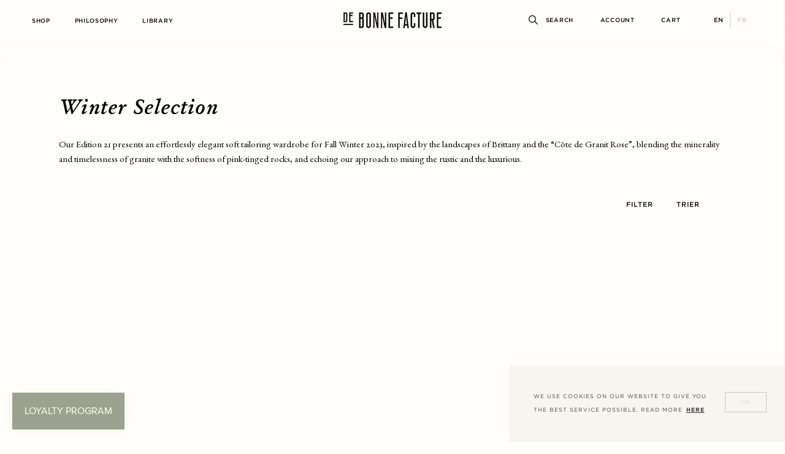

--- FILE ---
content_type: text/css
request_url: https://debonnefacture.fr/cdn/shop/t/55/assets/custom.css?v=63783439106119759141757405620
body_size: 1536
content:
.collection__header>h1,.collection__header>h1>span,.collection__header>h1>span>span{font-size:35px!important;font-family:EBgaramond!important;font-style:italic!important;text-transform:none!important;font-weight:200!important;letter-spacing:1px!important}@media screen and (max-width: 414px){.custom-block-with-bullets{flex-direction:column;justify-content:center;width:100%!important;margin-left:0!important}.custom-block-with-bullets p{text-align:center!important}.custom-block-with-bullets p span{margin-right:0!important}}.text--1678287751860,.text--1678289527739{font-weight:600!important}#bloggy--article .bggle_double-column.margin_vertical--medium.margin_horizontal--medium.margin-top_none.bggle--block{margin-left:20px;margin-right:20px}nav.header__navigation:nth-child(3)>ul:nth-child(1){display:flex}nav.header__navigation:nth-child(3)>ul:nth-child(1) .header__menu-item{white-space:nowrap}@media (max-width: 1100px){nav.header__navigation:nth-child(3)>ul:nth-child(1) .header__menu-item{margin:0 3%!important}}@media (max-width: 1000px){nav.header__navigation:nth-child(3)>ul:nth-child(1) .header__menu-item{margin:0 2%!important}}@media (max-width: 1550px){.header__menu-item{margin:0 4%!important}}.side-nav__heading>a.z-h11{font-weight:600}.collection__filters,.collection__orders{z-index:9999;position:fixed;top:0;left:0;width:350px;background:#fffefa;transition:none;box-shadow:none}.collection__orders{transform:translate(-110%)}.collection__filters.active--filters,.collection__orders.active--orders{z-index:0;position:static;background:none;box-shadow:none;display:block;width:100%;min-height:200px;height:100%;transition:.4s}.collection__orders.active--orders{min-height:120px}.active--orders{transform:none}.active--filters .collection__filters-details{position:static;transform:none}.active--filters .collection__filters-details>div{margin-left:0!important;padding-left:0!important;display:flex;flex-direction:row;align-items:flex-start;gap:20px}.collection__orders .p-20{padding-left:0}.collection__filters-column-container{width:100%}.collection__filters-column-container.collection__filters-column-colors{flex-shrink:.8}.collection__filters-column-container.collection__filters-column-size{flex-shrink:.9}.collection__filters-column-container h3{text-decoration:underline}.collection__filters-details .collection__filters-column-container li:nth-child(n+4){display:flex}.collection__filters-column-container ul{display:flex;flex-wrap:wrap;flex-direction:column;max-height:100px}.collection__filters-column-container ul li{display:flex;flex:0 0 33.333333%;flex-direction:row;align-items:center;cursor:pointer}.collection__orders ul li{cursor:pointer;width:20%;display:flex;align-items:center}.collection__filters-column-container ul li a{padding-left:10px}.collection__filters-column-container ul li.collection__active-filter a{color:#000;font-weight:700}.li-sort-active .sort-input{color:#000;background-color:#000}.filter-container{width:100%;display:flex;flex-direction:row-reverse}.filter-display{width:85%}.filter-controls{width:15%;padding-top:20px}.filter-controls .collection__active-filters,.filter-controls .collection__active-orders{width:48%;height:20px;margin-bottom:0;padding-bottom:0;border-bottom:none;color:#000;font-weight:600;display:inline-block}.filter-controls .collection__all-pieces{border-bottom:none}input.checkbox-filter,input.radio-sort{display:none}input.radio-sort+.sort-input+a{text-transform:uppercase;margin-left:10px}.colors-macaron-name{font-size:.9rem}input.checkbox-filter+.checkbox-filter-label,input.radio-sort+.sort-input,.color-macaron-label{display:inline-block;cursor:pointer;width:10px;height:10px;border-radius:50%;transition:all .3s ease}input.checkbox-filter+.checkbox-filter-label:not(.filter-color),input.checkbox-filter+.checkbox-filter-label.color-white,input.checkbox-filter+.checkbox-filter-label.color-cream,input.checkbox-filter+.checkbox-filter-label.color-beige,input.radio-sort+.sort-input,.color-macaron-label.color-white,.color-macaron-label.color-cream,.color-macaron-label.color-beige{border:1px solid #000!important}input.checkbox-filter:checked+.checkbox-filter-label:not(.filter-color),input.checkbox-filter:checked+.checkbox-filter-label{background-color:#000;color:#000;border-color:#000;text-align:center;line-height:10px;font-size:20px}.collection__cross-filters{font-size:1.5rem;height:100%;width:100%;color:#000;cursor:pointer;display:block;position:static;line-height:1.5rem}.collection__cross-filters p{margin:0}.toggle-icon{margin-left:10px}.collection__reset-button{position:relative;width:150px!important;top:70px;float:right}.button.button-reset-filter{display:none;background-color:#796355;text-transform:uppercase;padding:5px 20px}.button.button-reset-filter.show-button-reset{display:block}.mobile-collection__reset-button,.mobile-collection__product-text{display:none}.product-color-name{text-transform:capitalize}.colors-macaron{display:inline-block!important}.product-informations .colors-macaron{display:flex!important;flex-direction:column;align-items:center;margin:5px}ul>.colors-macaron:first-child{margin-left:0}.product-informations .product__color ul{display:flex}.product-informations ul>.colors-macaron:first-child a{border:1px solid black!important}ul>.colors-macaron:last-child{margin-right:0}.mobile-toggle-icon{display:none}@media screen and (max-width: 440px){.filter-container{flex-direction:column}.collection__filters-column-container ul{max-height:120px;display:none}.collection__active-filter-categories-active+ul{display:flex}.active--filters .collection__filters-details{max-height:none}.active--filters .collection__filters-details>div{flex-direction:column;padding-right:0}.filter-controls{width:100%;text-align:center;padding-bottom:1.5rem}.filter-display{width:100%}.collection__filters.active--filters .collection__filters-column-container,.collection__orders.active--orders{border-bottom:1px solid lightgray;margin-bottom:0rem}.collection__orders.active--orders .p-20{padding-right:0}div.collection__filters-column-container h3{text-decoration:none;padding-bottom:1rem}.collection__orders ul li{width:inherit;line-height:1.5rem}input.radio-sort+.sort-input+a{font-size:inherit}.filter-controls .collection__reset-button{display:none!important}.mobile-collection__reset-button{display:block;margin:auto;margin-bottom:1rem}.mobile-collection__reset-button .button.button-reset-filter.show-button-reset{display:block}.mobile-toggle-icon{display:inline;position:absolute;right:10%}.active--categories{z-index:0;position:static;background:none;box-shadow:none;display:block;width:100%;height:100%;transition:.4s}.collection__product-text{display:none}.mobile-collection__product-bottom-text .mobile-collection__product-price,.mobile-collection__product-bottom-text .mobile-collection__product-color{display:inline-block!important;flex-basis:50%!important}.mobile-collection__product-text{display:inline-block!important;width:100%}.mobile-collection__product-bottom-text{display:flex!important;flex-direction:row}.mobile-collection__product-bottom-text .mobile-collection__product-price{font-weight:600;text-align:left}.mobile-collection__product-bottom-text .mobile-collection__product-color ul{text-align:right}}.mobile-collection__product-bottom-text{display:none}.product-form .product-button{background-color:#746456}.product-size{display:block;margin-bottom:20px}.product-size .swatch{width:100%;display:inline-block}.product-size .flex-align-center{float:right}.select-wrapper{position:relative;-webkit-user-select:none;user-select:none;width:100%;border-bottom:none}.template-collection .select-wrapper{top:-10px}.select{position:relative;display:flex;flex-direction:column;border-width:0 1px 0 1px;border-color:#000;border-style:solid;border-bottom:none}.select__trigger{position:relative;display:inline-block;align-items:center;justify-content:normal;padding:10px 15px;font-size:14px;font-weight:300;color:#000;border-width:1px 0 1px 0;cursor:pointer;border-style:solid;border-color:#000;height:auto;line-height:1.375;background-image:url(//cdn.shopify.com/s/files/1/0500/2235/1014/t/18/assets/ico-select.svg?v=18273679090726958689);background-repeat:no-repeat;background-position:calc(100% - 7px) center;background-size:16px;background-color:transparent;border-bottom:1px solid black}.select__trigger .selected_value .text-uppercase{float:right;margin-right:20px}.select.open .select__trigger{border-bottom:none}.custom-options{position:absolute;display:none;top:100%;left:-1px;right:0;border:1px solid black;border-top:none!important;background:#fffefa;transition:all .5s;opacity:0;pointer-events:none;z-index:2;width:calc(100% + 2px)}.select.open .custom-options{opacity:1;pointer-events:all;display:block;width:100%}.custom-option{position:static;display:block;padding:10px 15px;font-size:14px;font-weight:300;color:#000;line-height:1.375;cursor:pointer;background-color:#fffefa}.custom-option:hover,.custom-option.selected{color:#000;background-color:#fffefa;text-decoration-line:underline;text-decoration-style:solid;text-decoration-color:#000;text-decoration-thickness:1px}.custom-option:last-child{padding-bottom:11px}.variant-unavailable .text-uppercase{float:right;margin-right:20px}.text-uppercase{text-transform:uppercase}#product-restore-email{display:none!important}.show-product-restore+#product-restore-email{display:flex!important}.pgi-product-name{display:flex;align-items:center;justify-content:center}.pgi-product-name>span{width:90%}.collection___product-container:hover .pgi-product-name>span{width:100%}.pgi-product-name>div{width:15%}.collection__product-color{display:flex;width:100%;align-items:center}.collection__product-color .color-name{width:50%}.collection__product-color .color-name+ul{text-align:right;height:12px;width:50%}#MainContent section,#MainContent article,#shopify-section-product>div,#shopify-section-philosophie>div,.template-article #MainContent>div>div{transition:opacity 1ms!important}body{display:block!important}.template-product #section--product-atelier{display:none}
/*# sourceMappingURL=/cdn/shop/t/55/assets/custom.css.map?v=63783439106119759141757405620 */


--- FILE ---
content_type: text/javascript
request_url: https://debonnefacture.fr/cdn/shop/t/55/assets/custom.js?v=34945581050977786601764072931
body_size: 2812
content:
const DEBUG_MODE_ACTIVATED=!1;var currentURL=window.location.href;$("body").fadeIn(0),initHeader(),initLinks(),$(document).ready(function(){setTimeout(function(){$("#weglot-switcher-2").appendTo('#shopify-section-header [data-header-side-nav] [role="navigation"]')},500),$("body").hasClass("template-product")&&($(window).width()>800&&$(".product-image").zoom(),setupProductsTabs(),$(".product-button").is(":disabled")&&$(".product-button").addClass("show-product-restore"),setupVariantProcess(variant),setupProductImageWithBullets()),$(".filter-container").length&&(setUpCollectionFilter(),setupVariationProcessOnCollectionPage()),document.querySelector('[itemprop="articleBody"]')&&setupArticleSnippet()}),$(window).on("resize",function(){var height=$(window).height()-250;$(".cart__items").attr("style","heigh: "+height+"px;")}),window.NodeList&&!NodeList.prototype.forEach&&(NodeList.prototype.forEach=Array.prototype.forEach);function initHeader(){$("header .header__menu-item").mouseenter(function(){$(this).has(".header__blur--submenu").length>0&&$(".header__blur").addClass("large")}).mouseleave(function(){$(this).has(".header__blur--submenu").length>0&&$(".header__blur").removeClass("large")}),$('.side-nav__nav a[href="/"]').on("click",function(e){return e.preventDefault(),$(this).next().click(),!1})}function initLinks(){$("a").each(function(){new RegExp("/"+window.location.host+"/").test(this.href)||$(this).attr("target","_blank")});/*! Fades out the whole page when clicking links */$("a").click(function(e){if($(this).attr("href")!="/cart"){e.preventDefault();var newLocation=this.href;window.location=newLocation}})}function setupProductsTabs(){var $container=$(".product-infos");$container.height($(".product-infos__tab").eq(0).height()+40),$(".product-tabs__heading[data-product-tab]").on("click",function(){var tab=$(this).data("product-tab");$(".product-tabs__heading").removeClass("active"),$(this).addClass("active"),$('.product-infos__tab:not([data-product-tab="'+tab+'"])').fadeOut(0,function(){var $activeTab=$('.product-infos__tab[data-product-tab="'+tab+'"]');$activeTab.fadeIn(800).css("display","flex"),setTimeout(function(){$container.height($activeTab.height()+40)},50)})})}function setupVariantProcess(variant2){if($(".swatch :radio").change(function(){let optionIndex=jQuery(this).closest(".swatch").attr("data-option-index"),optionValue=jQuery(this).val();$(this).closest("form").find(".single-option-selector").eq(optionIndex).val(optionValue).trigger("change")}),$(".custom-option").click(function(){let optionIndex=$(this).closest(".swatch").data("option-index"),optionValue=$(this).data("value");$(this).closest("form").find(".single-option-selector").eq(optionIndex).val(optionValue).trigger("change")}),$(".product-form .select-wrapper").length){$(document).on("click",".product-form .select-wrapper",function(){this.querySelector(".product-form .select").classList.toggle("open")});for(const option of document.querySelectorAll(".product-form .custom-option"))option.addEventListener("click",function(){this.classList.contains("selected")||($(this).parent().find(".custom-option.selected").length&&this.parentNode.querySelector(".custom-option.selected").classList.remove("selected"),this.classList.add("selected"),$(this).closest(".select").find(".select__trigger span.selected_value").html($(this).html()),this.classList.contains("variant-unavailable")?$(".product-button").hasClass("show-product-restore")||$(".product-button").addClass("show-product-restore"):$(".show-product-restore").removeClass("show-product-restore"))});if($(".custom-option.selected").length){let selectedVariantOnLoad=$(".single-option-selector").val();selectedVariantOnLoad!=$(".custom-option.selected").data("value")&&($('.custom-option[data-value="'+selectedVariantOnLoad+'"]').click(),$('.custom-option[data-value="'+selectedVariantOnLoad+'"]').click())}window.addEventListener("click",function(e){const select=document.querySelector(".product-form .select");select.contains(e.target)||select.classList.remove("open")})}if(variant2){var form=jQuery('form[action="/cart/add"]');for(let i=0,length=variant2.options.length;i<length;i++){let radioButton=form.find('.swatch[data-option-index="'+i+'"] :radio[value="'+variant2.options[i]+'"]');radioButton.lenth&&radioButton.lenth!=0&&(radioButton.get(0).checked=!0)}}}function setupProductImageWithBullets(){$(window).on("scroll",function(){$(".product-image").each(function(){if($(this).offset().top>$(window).scrollTop()-$(window).height()){var bullet_index=$(this).attr("data-product-image");return $('.product__bullet:not([data-product-image="'+bullet_index+'"])').removeClass("active"),$('.product__bullet[data-product-image="'+bullet_index+'"]').addClass("active"),!1}})}),$(".product__bullet").on("click",function(){var image_index=$(this).attr("data-product-image"),current_image=$('.product-image[data-product-image="'+image_index+'"]');$("html, body").animate({scrollTop:$(current_image).offset().top},500)})}function setUpCollectionFilter(){setUpCollectionFilterDisplay(),initActiveFiltersOnLoad(currentURL),sortClothSizeList($("ul.filter-size")),$(".li-filter a, .li-sort a").off("click"),$(document).on("click",".li-sort",function(e){e.preventDefault();let newLocation=$(this).find("a").attr("href"),selectedFilters2=new URLSearchParams(window.location.search).getAll("filter");selectedFilters2.length>0&&(newLocation.includes("?")?newLocation+="&":newLocation+="?",newLocation+="filter="+selectedFilters2.join("&filter=")),window.location.href=newLocation}),$(".button-reset-filter").click(function(){let newLocation=$(this).data("url");window.location.href=newLocation});var urlParams=new URLSearchParams(window.location.search),selectedFilters={},hasFilterSize=!1;if(urlParams.has("filter")){ScrollReveal().clean(".product-item"),$(".product-item").hide();var filters=urlParams.getAll("filter");filters.forEach(function(filter){var filterType=filter.split("-")[0],filterValue=filter.split("-")[1];filterType=="size"&&(hasFilterSize=!0),selectedFilters[filterType]=selectedFilters[filterType]||[],selectedFilters[filterType].push(filterValue);var $labelElem=$(".filter-"+filterType).find('label[data-code="data-ref-to-use-'+filterValue.replace("---"," ")+'"]'),isChecked=$labelElem.siblings(".checkbox-filter").prop("checked");$labelElem.siblings(".checkbox-filter").prop("checked",!isChecked),$labelElem.parent().addClass("collection__active-filter")})}var $productItems=$(".product-item");$productItems.each(function(){console.log($(this).find(".pgi-product-name > span").text());var productTags=$(this).data("tags").toLowerCase().split(" "),showProduct=!0;for(var category in selectedFilters){for(var categoryFilters=selectedFilters[category],categoryFilterFound=!1,i=0;i<categoryFilters.length;i++){var filterValue=categoryFilters[i],filterWords=filterValue.split(" "),allWordsFound=filterWords.every(function(word){return productTags.includes(category+"__"+word)});if(allWordsFound){if($(this).children().first().hasClass("product__link-unavailable"))break;if(hasFilterSize){var currentFilterValue=filterWords+"";currentFilterValue=currentFilterValue.toUpperCase();var $currentSize=$(this).find(".product__size").filter(function(){return $(this).text()===currentFilterValue});if($currentSize.hasClass("product__unavailable"))continue;categoryFilterFound=!0;break}categoryFilterFound=!0;break}}if(!categoryFilterFound){showProduct=!1;break}}showProduct&&$(this).show()}),$(".li-filter a").on("click",function(e){e.preventDefault();var $checkbox=$(this).siblings(".checkbox-filter");let isChecked=$checkbox.prop("checked");$checkbox.prop("checked",!isChecked).trigger("change")}),$(".li-filter label").on("click",function(e){var $link=$(this).siblings("a");$link.click()}),$(".checkbox-filter").on("change",function(){var selectedFilters2={};$(".checkbox-filter:checked").each(function(){var filterType=$(this).closest("ul").data("type"),filterValue=$(this).siblings(".checkbox-filter-label").data("code").replace("data-ref-to-use-","").replace(" ","---");filterType=="size"&&(hasFilterSize=!0),selectedFilters2[filterType]=selectedFilters2[filterType]||[],selectedFilters2[filterType].push(filterValue),ScrollReveal().clean(".product-item")});var urlParams2=new URLSearchParams(window.location.search);urlParams2.delete("filter");for(var category in selectedFilters2)if(selectedFilters2.hasOwnProperty(category)){var categoryFilters=selectedFilters2[category];categoryFilters.forEach(function(filterValue){urlParams2.append("filter",category+"-"+filterValue)})}var newUrl=window.location.pathname+"?"+urlParams2.toString();if(window.history.replaceState(null,null,newUrl),Object.keys(selectedFilters2).length>0){$(".product-item").hide();var $productItems2=$(".product-item");$productItems2.each(function(){console.log($(this).find(".pgi-product-name > span").text());var showProduct=!0,productTags=$(this).data("tags").trim().toLowerCase().split(" ");for(var category2 in selectedFilters2)if(selectedFilters2.hasOwnProperty(category2)){for(var categoryFilters2=selectedFilters2[category2],categoryFilterFound=!1,i=0;i<categoryFilters2.length;i++){var filterValue=categoryFilters2[i],filterWords=filterValue.split(" "),allWordsFound=filterWords.every(function(word){return productTags.includes(category2+"__"+word)});if(allWordsFound){if($(this).children().first().hasClass("product__link-unavailable")){console.log("----> Product unavailable");break}if(console.log("category = "+category2),console.log("filterWords = "+filterWords),hasFilterSize){var currentFilterValue=filterWords+"";currentFilterValue=currentFilterValue.toUpperCase();var $currentSize=$(this).find(".product__size").filter(function(){return $(this).text()===currentFilterValue});if($currentSize.hasClass("product__unavailable"))continue;categoryFilterFound=!0;break}categoryFilterFound=!0;break}}if(!categoryFilterFound){showProduct=!1;break}}showProduct&&$(this).show()})}else $(".product-item").show();$(".li-filter").removeClass("collection__active-filter"),$(".checkbox-filter:checked").closest(".li-filter").addClass("collection__active-filter")})}function setUpCollectionFilterDisplay(){$(".collection__active-filters, .collection__active-orders").click(function(){let currentIconClass=$(this).find("i").hasClass("fa-chevron-up")?"fa-chevron-up":"fa-chevron-down",newIconClass=currentIconClass=="fa-chevron-up"?"fa-chevron-down":"fa-chevron-up";$(this).find("i").removeClass(currentIconClass).addClass(newIconClass)}),$(".collection__active-orders").click(function(){$(".collection__orders").toggleClass("active--orders"),$(".collection__hide-orders").toggleClass("active--orders"),$(".show-button-reset").removeClass("show-button-reset"),$(".active--filters").removeClass("active--filters"),$(".collection__active-filters i.fa-chevron-up").removeClass("fa-chevron-up").addClass("fa-chevron-down")}),$(".collection__active-filters").click(function(){$(".active--orders").toggleClass("active--orders"),$(".button.button-reset-filter").toggleClass("show-button-reset"),$(".collection__active-orders i.fa-chevron-up").removeClass("fa-chevron-up").addClass("fa-chevron-down")}),$(".collection__active-filter-categories").click(function(){let currentIconClass=$(this).find("i").hasClass("fa-chevron-up")?"fa-chevron-up":"fa-chevron-down",newIconClass="fa-chevron-up";currentIconClass=="fa-chevron-up"?(newIconClass="fa-chevron-down",$(this).removeClass("collection__active-filter-categories-active")):$(this).addClass("collection__active-filter-categories-active"),$(this).find("i").removeClass(currentIconClass).addClass(newIconClass)})}function initActiveFiltersOnLoad(url){$(".li-sort").each(function(){let sortData=$(this).find("label").data("sort");url.indexOf("ascending")!=-1&&sortData.indexOf("ascending")!=-1?$(this).addClass("li-sort-active"):url.indexOf("descending")!=-1&&sortData.indexOf("descending")!=-1?$(this).addClass("li-sort-active"):sortData==""&&url.indexOf("ascending")==-1&&url.indexOf("descending")==-1&&$(this).addClass("li-sort-active")})}function setupVariationProcessOnCollectionPage(){$(".collection__product-color .color-macaron-label").length&&($(".collection__product-color .color-macaron-label").off("click"),$(".collection__product-color .color-macaron-label").click(function(e){e.preventDefault();let $pgi=$(this).closest(".collection___product-container"),classToTarget=$(this).data("colorClass");if($pgi.find(".hidden-images ."+classToTarget+" img:nth-child(1)").length>0){let $currentImg=$pgi.find("div.collection__flickity > div:nth-child(1) > img"),$currentImgHover=$pgi.find("div.collection__flickity > div:nth-child(2) > img"),$imgToUse=$pgi.find(".hidden-images ."+classToTarget+" img:nth-child(1)").clone(),$imgHoverToUse=$pgi.find(".hidden-images ."+classToTarget+" img:nth-child(2)").clone();$currentImg.replaceWith($imgToUse),$currentImgHover.replaceWith($imgHoverToUse);var colorName=$(this).data("colorName");$pgi.find(".color-name").text(colorName)}return!1}))}function setupArticleSnippet(){var articleBody={element:document.querySelector('[itemprop="articleBody"]'),elementOffset:500,checkTheNeedOfGrad:function(){window.innerWidth>800?articleBody.element.scrollHeight>articleBody.element.clientHeight&&(articleBody.elementOffset=articleBody.element.scrollHeight-articleBody.element.clientHeight,articleBody.element.className+=" scrollable grad-bottom",articleBody.element.addEventListener("scroll",articleBody.setContentScrollListener)):(articleBody.element.classList.remove("scrollable"),articleBody.element.removeEventListener("scroll",articleBody.setContentScrollListener))},setContentScrollListener:function(e){e.currentTarget.scrollTop<=0?articleBody.element.classList.remove("grad-top"):e.currentTarget.scrollTop>0&&e.currentTarget.scrollTop<articleBody.elementOffset?(articleBody.element.classList.add("grad-top"),articleBody.element.classList.add("grad-bottom")):articleBody.element.classList.remove("grad-bottom")},windowResize:function(){window.addEventListener("resize",articleBody.checkTheNeedOfGrad)},init:function(){articleBody.element!=null&&(articleBody.checkTheNeedOfGrad(),articleBody.windowResize(),setTimeout(articleBody.checkTheNeedOfGrad,500))}};articleBody.init()}function redirectToNewLocation(newLocation){window.location=newLocation}function getSelectedFilters(){var selectedFilters={};return $(".collection__active-filter").each(function(){let filterName=$(this).attr("name"),filterValue=$(this).val();selectedFilters[filterName]=filterValue}),selectedFilters}function sortClothSizeList($sizeList){var lis=$sizeList.find("li"),vals=[];lis.each(function(i2){switch(valToCompare=$(this).find("a").text().toUpperCase(),valToCompare){case"XXS":$(this).attr("data-val","a");break;case"XS":$(this).attr("data-val","b");break;case"S":$(this).attr("data-val","c");break;case"M":$(this).attr("data-val","d");break;case"L":$(this).attr("data-val","e");break;case"XL":$(this).attr("data-val","f");break;case"XXL":$(this).attr("data-val","g");break;default:$(this).attr("data-val",valToCompare);break}});for(var i=0;i<lis.length;++i)vals.push(lis[i]);vals.sort(function(a,b){return a.dataset.val.localeCompare(b.dataset.val)}),vals.forEach(function(el){$sizeList[0].insertBefore(el,null)})}
//# sourceMappingURL=/cdn/shop/t/55/assets/custom.js.map?v=34945581050977786601764072931
